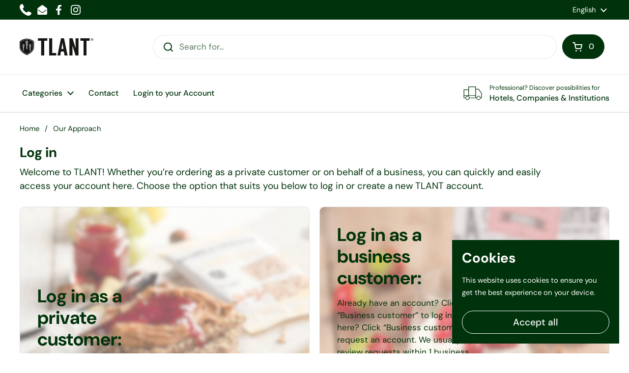

--- FILE ---
content_type: text/css
request_url: https://www.tlant.eu/cdn/shop/t/42/assets/component-custom-table.css?v=10035513817898182561723729805
body_size: -535
content:
.custom-table-wrap{max-width:50rem}.custom-table{width:100%;table-layout:fixed;border-collapse:collapse}.custom-table th,.custom-table td{padding:.8rem 1.2rem}.custom-table th:not(:last-child),.custom-table td:not(:last-child){border-right:1px solid var(--color-borders-main)}.custom-table td{border-top:1px solid var(--color-borders-main)}.custom-table th,.custom-table tbody tr:nth-child(2n){background-color:var(--color-third-background-main)}@media screen and (max-width: 474px){.custom-table th,.custom-table td{padding:.8rem}}
/*# sourceMappingURL=/cdn/shop/t/42/assets/component-custom-table.css.map?v=10035513817898182561723729805 */


--- FILE ---
content_type: text/css
request_url: https://www.tlant.eu/cdn/shop/t/42/assets/component-cart.css?v=173784626106338127541727435182
body_size: 586
content:
.cart-item{display:flex;align-items:stretch;position:relative}.sidebar .cart-item:not(:first-child){margin-top:calc(var(--sidebar-gutter) * .75)}.cart-item__thumbnail{display:block;width:6.25rem;flex-shrink:0;overflow:hidden;align-self:flex-start;border-color:var(--color-borders-main)}.cart-item__thumbnail img{vertical-align:middle;opacity:1!important;transition:all .2s linear;transform:scale(1)}.no-touchevents .cart-item__thumbnail:hover img{transform:scale(1.05)}.cart-item__content{margin-inline-start:1.25rem;display:flex;min-height:100%;align-items:center;word-break:break-word}.cart-item__content>div>*{display:block}.cart-item__price{margin-bottom:.125rem}.cart-item__unit-price,.cart-item__variant{margin-top:.25rem}.cart-item__variant+.cart-item__variant{margin-top:-.25rem}.cart-item__property{margin-top:.25rem}.cart-item__title{font-weight:var(--font-weight-body-bold);line-height:1.25}.cart-item__actions{display:flex!important;position:relative;margin-top:.5rem;align-items:center}.cart-item__actions .quantity-selector-holder{justify-content:flex-start;width:-webkit-fit-content;width:-moz-fit-content;width:fit-content;margin-bottom:0}.cart-item__actions cart-product-quantity{display:flex}.cart-item__actions .qty-button{line-height:1;width:1.875rem;height:1.875rem;border-radius:100%;border-width:1px;border-style:solid;border-color:var(--color-borders-forms-primary);display:flex;align-items:center;justify-content:center;transition:all .1s linear}.cart-item__actions .qty-button svg{height:.6875rem}.cart-item__actions .qty-button svg *{fill:var(--color-text-main);transition:all .1s linear}.no-touchevents .cart-item__actions .qty-button:hover{border-color:transparent;background-color:var(--color-accent-main)}.no-touchevents .cart-item__actions .qty-button:hover svg *{fill:var(--color-foreground-accent-main)}.cart-item__actions .qty-selector{height:1.875rem;width:1.875rem;border:0;padding:0;text-align:center;line-height:1;font-size:calc(16px / 16 * var(--base-body-size) + 0px)}.cart-item__actions .remove{line-height:1}.cart-item__actions .remove:not(:first-child){margin-inline-start:.75rem}.cart-notice{padding-top:1.25rem!important;padding-bottom:1.125rem!important;background:var(--color-text-main);color:var(--color-foreground-main);display:block}.sidebar .cart-notice{width:calc(100% + var(--sidebar-gutter) * 2);margin-top:calc(var(--sidebar-gutter) * -1);margin-inline-start:calc(var(--sidebar-gutter) * -1);margin-bottom:var(--sidebar-gutter);padding-inline-start:var(--sidebar-gutter);padding-inline-end:var(--sidebar-gutter)}.cart__form.processing{opacity:.36;pointer-events:none}.cart__details>div:not(:first-child){margin-top:1.25rem}.cart__details>div>span{display:block}.cart__details__subtotal span{margin-bottom:-.3125rem}.cart__details__total span{margin-bottom:.9375rem}.cart__shipping a{border-bottom:1px solid}#site-cart-sidebar .cart-continue{margin-top:1.5rem}#site-cart-sidebar.cart-is-empty .hide-if-empty-cart{display:none}#site-cart-sidebar:not(.cart-is-empty) .cart-continue{display:none}#site-cart-sidebar .sidebar__footer{position:sticky;bottom:0;padding:1.25rem .95rem}.cart__details .cart__total,.cart__details .cart__shipping-estimator{display:flex;justify-content:space-between}.cart__details .cart__total{font-size:1.125rem}.cart__details .cart__shipping-estimator{font-size:.9rem}.cart__details .cart__total>*,.cart__details .cart__shipping-estimator>*,.custom-select-board .localization-form__item-button{font-weight:var(--font-weight-headings)}.custom-select-board .localization-form__item-text{text-decoration:underline}.custom-select-board .localization-form__item-symbol{margin-inline-start:.1rem}.cart__details>.cart__shipping-estimator:not(:first-child){margin-top:0;margin-bottom:.6rem}#site-cart-sidebar .sidebar__footer .flex-buttons{width:100%;margin-inline:auto;gap:.5rem}.cart__details .flex-buttons #CheckOut,.cart__details .flex-buttons #ContinueShopping{margin:0;padding:.65rem .95rem;width:100%}#site-cart-sidebar .sidebar__footer .cart__interval:empty{display:none}#site-cart-sidebar .sidebar__body{overflow-y:auto;height:100%}.cart__shipping-estimator-title{display:flex;gap:.3rem}.cart__shipping-estimator .cart__shipping-estimator__select{padding:0 5px;height:30px;width:120px;background-position:92%;background-size:11px;font-size:14px}.cart__shipping-estimator #address_province_container{display:none!important}.cart-notice{display:flex;justify-content:space-between;align-items:center}.cart-notice .shipping-info-button{color:var(--color-foreground-main)}.shipping-info-button svg{width:20px;height:20px}.cart-item__offer{margin-top:5px}.cart-item__offer-btn{font-size:14px;font-weight:500;text-decoration:underline}@media screen and (max-width: 1023px){.block-hide-mobile{display:none!important}#site-cart-sidebar .sidebar__footer #CheckOut,#site-cart-sidebar .sidebar__footer #ContinueShopping{padding:.75rem .95rem}#site-cart-sidebar .sidebar__footer .flex-buttons{margin-top:.2rem!important}}@media screen and (min-width: 1024px){.block-hide-desktop{display:none!important}#site-cart-sidebar .sidebar__footer{padding:1.25rem 1rem}#site-cart-sidebar .sidebar__body{overflow-x:hidden}}
/*# sourceMappingURL=/cdn/shop/t/42/assets/component-cart.css.map?v=173784626106338127541727435182 */


--- FILE ---
content_type: text/javascript
request_url: https://www.tlant.eu/cdn/shop/t/42/assets/custom.js?v=157527650845014140771715202899
body_size: -656
content:
class UrlSelector extends HTMLElement{constructor(){super(),this.setupEventListeners()}setupEventListeners(){this.querySelector("select").addEventListener("change",this.onSelectChange.bind(this))}onSelectChange(e){e.preventDefault(),e.stopPropagation(),e.target.value&&(window.location.href=e.target.value)}}customElements.define("url-selector",UrlSelector);
//# sourceMappingURL=/cdn/shop/t/42/assets/custom.js.map?v=157527650845014140771715202899
